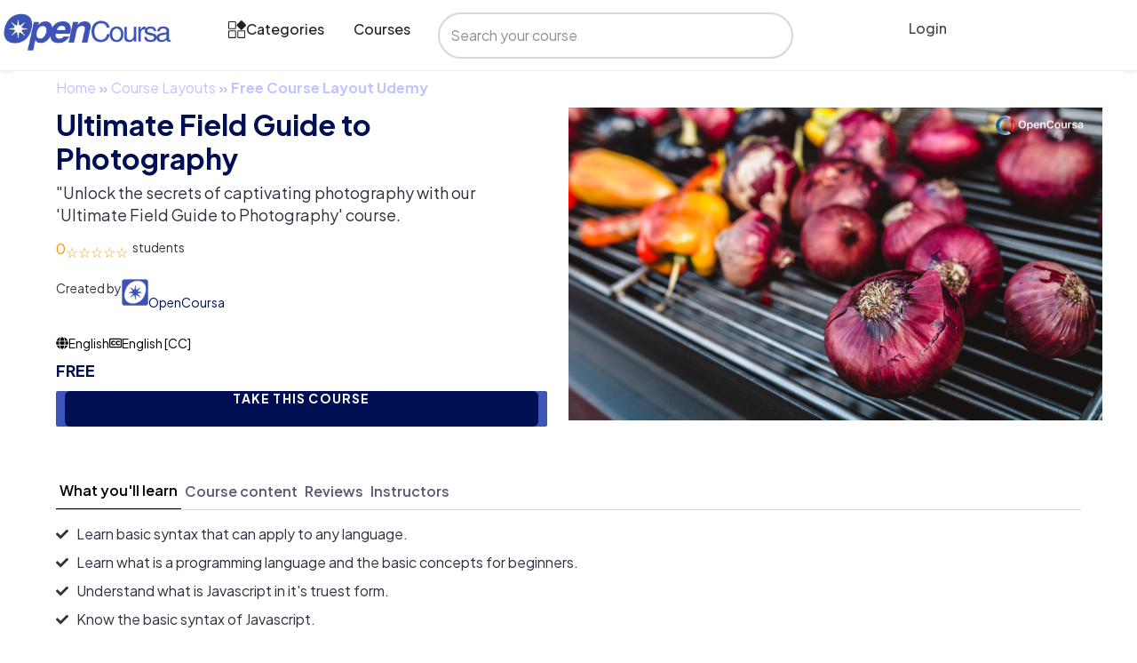

--- FILE ---
content_type: text/css; charset=utf-8
request_url: https://opencoursa.com/wp-content/uploads/elementor/css/post-41505.css?ver=1764902917
body_size: 349
content:
.elementor-kit-41505{--e-global-color-primary:#3D54B8;--e-global-color-secondary:#041562;--e-global-color-text:#2D2F44;--e-global-color-accent:#D04E2E;--e-global-color-172ecbc:#EEEEEE;--e-global-color-e242855:#FFFFFF;--e-global-color-fb7cfae:#15324B;--e-global-color-2634bee:#3D54B8;--e-global-color-4f8c870:#AAAAAA;--e-global-color-25e9176:#6E6E6E;--e-global-color-0799a25:#222222;--e-global-typography-primary-font-family:"Plus Jakarta Sans";--e-global-typography-primary-font-weight:600;--e-global-typography-secondary-font-family:"Plus Jakarta Sans";--e-global-typography-secondary-font-weight:400;--e-global-typography-text-font-family:"Plus Jakarta Sans";--e-global-typography-text-font-weight:400;--e-global-typography-accent-font-family:"DM Serif Text";--e-global-typography-accent-font-weight:500;}.elementor-kit-41505 button,.elementor-kit-41505 input[type="button"],.elementor-kit-41505 input[type="submit"],.elementor-kit-41505 .elementor-button{background-color:#3D54B8;font-family:var( --e-global-typography-primary-font-family ), Sans-serif;font-weight:var( --e-global-typography-primary-font-weight );color:var( --e-global-color-e242855 );border-radius:4px 4px 4px 4px;padding:15px 20px 15px 20px;}.elementor-kit-41505 e-page-transition{background-color:#FFBC7D;}.elementor-section.elementor-section-boxed > .elementor-container{max-width:1275px;}.e-con{--container-max-width:1275px;--container-default-padding-top:0px;--container-default-padding-right:0px;--container-default-padding-bottom:0px;--container-default-padding-left:0px;}.elementor-widget:not(:last-child){--kit-widget-spacing:20px;}.elementor-element{--widgets-spacing:20px 20px;--widgets-spacing-row:20px;--widgets-spacing-column:20px;}{}h1.entry-title{display:var(--page-title-display);}@media(max-width:1024px){.elementor-section.elementor-section-boxed > .elementor-container{max-width:1024px;}.e-con{--container-max-width:1024px;}}@media(max-width:767px){.elementor-section.elementor-section-boxed > .elementor-container{max-width:767px;}.e-con{--container-max-width:767px;}}